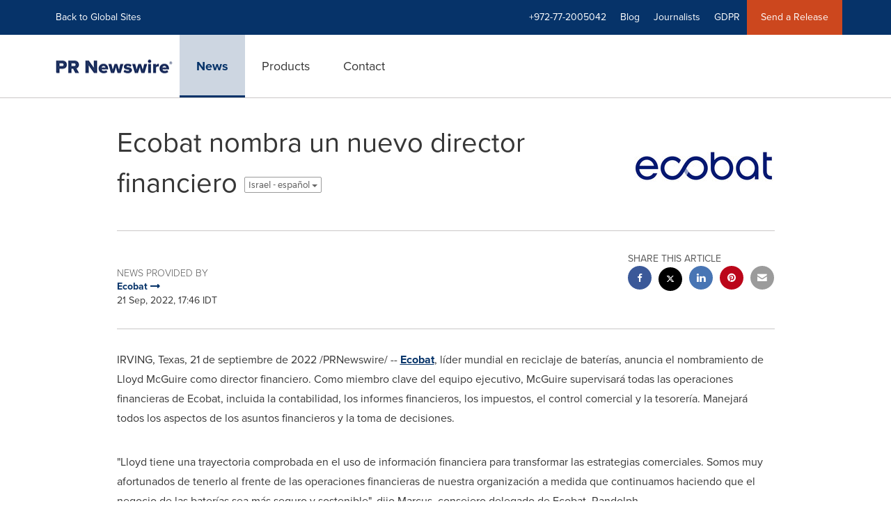

--- FILE ---
content_type: text/html; charset=UTF-8
request_url: https://www.prnewswire.com/il/news-releases/ecobat-nombra-un-nuevo-director-financiero-301629863.html
body_size: 14086
content:
<!doctype html>



<html lang="en">

<head>
  
        <meta charset="utf-8"/>
	    <meta content="IE=edge,chrome=1" http-equiv="X-UA-Compatible"/>
	    <meta name="viewport" content="width=device-width, initial-scale=1"/><link rel="icon" href="/content/dam/prnewswire/icons/2019-Q4-PRN-Icon-32-32.png" type="image/png"/>
    	<meta name="adobeLaunchScript" content="//assets.adobedtm.com/launch-ENb957f6e7383d4549b191e1190ed5476e.min"/>
		<script type="text/javascript" src="https://widgets.financialcontent.com/cision/stockquote.js" async></script>
	
 


    
<link rel="stylesheet" href="/etc.clientlibs/prncom/clientlibs/clientlibs-common.min.css" type="text/css">




<script src="https://code.jquery.com/jquery-3.5.0.min.js"></script>
<script src="https://fast.wistia.com/player.js" async></script>
<script src="https://fast.wistia.com/playlist.js" async></script> 
    
<link rel="stylesheet" href="/etc.clientlibs/prncom/clientlibs/newspage-clientlibs.min.css" type="text/css">





     
    
     
    <meta itemprop="description" content="/PRNewswire/ -- Ecobat, líder mundial en reciclaje de baterías, anuncia el nombramiento de Lloyd McGuire como director financiero. Como miembro clave del..."/>
    <meta name="description" content="/PRNewswire/ -- Ecobat, líder mundial en reciclaje de baterías, anuncia el nombramiento de Lloyd McGuire como director financiero. Como miembro clave del..."/>
    <!-- For structured data -->
    <meta itemprop="inLanguage" content="es"/>
    <!-- For language declaration -->
    <meta http-equiv="Content-Language" content="es"/>
    
    
        <link rel="icon" href="/content/dam/prnewswire/icons/2019-Q4-PRN-Icon-32-32.png" type="image/png"/>
    
    <title>Ecobat nombra un nuevo director financiero</title>
    <meta name="author" content="Ecobat"/>
    <meta name='Publisher' content="PR Newswire"/>
    <meta name="msvalidate.01" content="9D28F7743C790DD88F2D9C7375EF7ED5"/>
    <meta name="p:domain_verify" content="7d052ac42aa9e7505635404745861994"/>
    <meta name="referrer" content="unsafe-url"/>
    <meta name="google-site-verification" content="xDAXH-iSoJ2LVjsJb88HI03rnWfjQ3sQcczI4-EGotQ"/>
    <meta name="naver-site-verification" content="0aaad19c909a94c1b1cf1e782a10f0a6d8e14fc0"/>
    <meta name='date' content="2022-09-21T17:46:00+03:00"/>
    <meta name="twitter:card" content="summary_large_image"/>
    
    
        <meta name="twitter:site" content="@PRNewswire"/>
    
    <meta name="twitter:title" content="Ecobat nombra un nuevo director financiero"/>
    <meta name="twitter:description" content="/PRNewswire/ -- Ecobat, líder mundial en reciclaje de baterías, anuncia el nombramiento de Lloyd McGuire como director financiero. Como miembro clave del..."/>
    
        <meta name="twitter:image" content="https://mma.prnewswire.com/media/1663104/Ecobat_Logo.jpg?p=twitter"/>
    
    <meta property="og:title" content="Ecobat nombra un nuevo director financiero"/>
    <meta property="og:type" content="article"/>
    <meta property="og:description" content="/PRNewswire/ -- Ecobat, líder mundial en reciclaje de baterías, anuncia el nombramiento de Lloyd McGuire como director financiero. Como miembro clave del..."/>
    
        
            
                <meta property="og:image" content="https://mma.prnewswire.com/media/1663104/Ecobat_Logo.jpg?p=facebook"/>
            
        
    
    
     
    <meta property="og:url" content="https://www.prnewswire.com/il/news-releases/ecobat-nombra-un-nuevo-director-financiero-301629863.html"/>
    
        
        

            
            
                
                    
                        <meta name="robots" content="index, follow, max-image-preview:large"/>
                    
                    
                    
                
                
                <link rel="canonical" href="https://www.prnewswire.com/il/news-releases/ecobat-nombra-un-nuevo-director-financiero-301629863.html"/>
                
                     
                    <link rel="alternate" href="https://www.prnewswire.com/il/news-releases/ecobat-nombra-un-nuevo-director-financiero-301629863.html" hreflang="es-il"/>
                
                     
                    <link rel="alternate" href="https://www.prnewswire.com/news-releases/ecobat-nomme-un-nouveau-directeur-financier-301631174.html" hreflang="fr-us"/>
                
                     
                    <link rel="alternate" href="https://www.prnewswire.com/news-releases/ecobat-appoints-new-chief-financial-officer-301628519.html" hreflang="en-us"/>
                
                     
                    <link rel="alternate" href="https://www.prnewswire.com/in/news-releases/ecobat-appoints-new-chief-financial-officer-301628547.html" hreflang="en-in"/>
                
                     
                    <link rel="alternate" href="https://www.prnewswire.com/news-releases/ecobat-nomeia-novo-diretor-financeiro-873020297.html" hreflang="pt-br"/>
                
                     
                    <link rel="alternate" href="https://www.prnewswire.com/news-releases/ecobat-nombra-a-su-nuevo-director-financiero-844007076.html" hreflang="es"/>
                
                     
                    <link rel="alternate" href="https://www.prnewswire.com/news-releases/spolonos-ecobat-vymenovala-noveho-finanneho-riaditea-301629815.html" hreflang="sk-us"/>
                
                     
                    <link rel="alternate" href="https://www.prnewswire.com/news-releases/-ecobat------301629834.html" hreflang="ru-us"/>
                
                     
                    <link rel="alternate" href="https://www.prnewswire.com/news-releases/ecobat-gibt-neuen-chief-financial-officer-bekannt-301629870.html" hreflang="de-us"/>
                
                     
                    <link rel="alternate" href="https://www.prnewswire.com/news-releases/ecobat-powouje-nowego-dyrektora-finansowego-301629889.html" hreflang="pl-us"/>
                
                     
                    <link rel="alternate" href="https://www.prnewswire.com/news-releases/spolenost-ecobat-jmenovala-noveho-finanniho-editele-301629892.html" hreflang="cs-us"/>
                
            
        

    
    <meta id="sharingTitle" content="Ecobat nombra un nuevo director financiero"/>
    <meta id="sharingDesc" content="Ecobat nombra un nuevo director financiero"/>
     
    
    
    <!-- Additional Authorable Meta tags -->
    
    <script type="application/ld+json">
        {
            "@context": "https://schema.org",
            "@type": "NewsArticle",
            "mainEntityOfPage": {
                "@id": "https://www.prnewswire.com/il/news-releases/ecobat-nombra-un-nuevo-director-financiero-301629863.html"
            },
            "headline": "Ecobat nombra un nuevo director financiero",
            "image": [
                "https://mma.prnewswire.com/media/1663104/Ecobat_Logo.jpg?p=facebook"
            ],
            "datePublished": "2022-09-21T17:46:00+03:00",
            "dateModified": "2022-09-22T17:10:10+03:00",
            "description": "/PRNewswire/ -- Ecobat, líder mundial en reciclaje de baterías, anuncia el nombramiento de Lloyd McGuire como director financiero. Como miembro clave del...",
            "publisher": {
              "@type": "Organization",
              "name": "",
              "logo": {
                "@type": "ImageObject",
                "url": "https://www.prnewswire.com"
              }
            }
        }
    </script>
 
			 	<style>
			 		
/* Style Definitions */
span.prnews_span
{
font-size:8pt;
font-family:"Arial";
color:black;
}
a.prnews_a
{
color:blue;
}
li.prnews_li
{
font-size:8pt;
font-family:"Arial";
color:black;
}
p.prnews_p
{
font-size:0.62em;
font-family:"Arial";
color:black;
margin:0in;
}

			 	</style>
		 	          

	

</head>


<body class="prncom prncom_news-releases prncom_news-releases_news-template-b prncom_news-releases_news-template-b_index inline-gallery-template international-news-detail news blue-theme">
<a href="https://www.cision.com/about/accessibility/" tabindex="0" class="skipNavLink screen-only">Accessibility Statement</a>
<a href="#main" tabindex="0" class="skipNavLink screen-only">Skip Navigation</a>
<div class="page-wrap">
  

<div>
			 

    <header class="main-header visible-lg-block prnewswire-il ">
    

 
<section class="nav-junior">
    <div class="container">
        <nav class="navbar navbar-junior" aria-label="primary">
                <div>
                    
                        
                        <ul class="nav navbar-nav"> 
                                <li>
                                <a href="/home/" target="_self">Back to Global Sites</a>
                              </li>  </ul>
                    
                    
                        
                      <ul class="nav navbar-nav navbar-right"> <li>
											<a target="_self">+972-77-2005042</a>
										</li> <li>
                                           <a href="https://www.cision.com/us/blog/" target="_blank">Blog</a>
                                     </li>  <li>
                                           <a href="https://prnmedia.prnewswire.com/" target="_blank">Journalists</a>
                                     </li>  <li>
                                           <a href="https://gdpr.cision.com" target="_blank">GDPR</a>
                                     </li>   
                                <li class="bg-brand-secondary ">
                                    <a href="https://portal.prnewswire.co.uk/web/guest/home" target="_blank">Send a Release</a>
                                </li> </ul>
                    
                </div>
        </nav>
    </div>
</section>
    <section class="nav-main">
    <div class="container">
        <nav class="navbar navbar-default" aria-label="secondary">
                <div class="navbar-header">
                    


<a class="navbar-brand" href="/" target="_self">
        
        
            
            <img class="img-responsive " src="/content/dam/prnewswire/homepage/prn_cision_logo_desktop.png" title="PR Newswire: news distribution, targeting and monitoring" alt="PR Newswire: news distribution, targeting and monitoring" loading="lazy" onerror="this.onerror=null; this.src=''"/>
            
            
        
    </a>
               </div>
               <div>
                    



	<ul class="nav navbar-nav">
		
			<li class="dropdown" id="news">
				
				
					<a href="/il/news-releases/" target="_self" data-subnav="news">News</a>
				
			</li>
		
			<li class="dropdown" id="products">
				
				
					<a href="/il/products/" target="_self" data-subnav="products">Products</a>
				
			</li>
		
			<li class="dropdown" id="contact">
				
				
					<a href="/il/contact-us/" target="_self" data-subnav="contact">Contact</a>
				
			</li>
		
	</ul>

                </div>
				
                    <div>
					 
					   
					  		


		

		

					   
					  	                   
					
					</div>
				
           </nav>
           
    </div>
</section>

    
                <div class="navigation-menu" id="sub-nav-tier" style="display: none;">
                    <div class="nav-subnav hidden-xs">
						<div class="container">
							
								
									<nav class="navbar news" id="mainNav-news" style="display: none;" aria-label="news">
										
											
											

  <ul class="nav nav-pills tier-two  ">
    
      
      
      
      
        
        
      
    
  </ul>

										
									</nav>
								
									<nav class="navbar products" id="mainNav-products" style="display: none;" aria-label="products">
										
											
											

  <ul class="nav nav-pills tier-two  ">
    
      
      
        
      
      
      
    
  </ul>

										
									</nav>
								
									<nav class="navbar contact" id="mainNav-contact" style="display: none;" aria-label="contact">
										
											
											

  <ul class="nav nav-pills tier-two  ">
    
      
      
      
        
      
      
    
  </ul>

										
									</nav>
								
							
						</div>
                    </div>
                </div>
    

</header>

<nav class="header-mobile navbar navbar-default navbar-fixed-top mm-slideout prnewswire-il">
    <div class="container-fluid">
        <ul class="nav navbar-nav navbar-left">
            <li>
                <a class="nav-mobile-button" href="#nav-mobile" aria-label="menu">
                    <span aria-hidden="true">
                         <i class="btr bt-bars"></i>
                    </span>
                    <span class="sr-only">Hamburger menu</span>
                </a>
            </li>
            <li>
                
    <a class="navbar-brand" href="/home" target="_self">
        
        
            <img class="img-responsive " src="/content/dam/prnewswire/homepage/prn_cision_logo_mobile.png" title="PR Newswire: news distribution, targeting and monitoring" alt="PR Newswire: news distribution, targeting and monitoring"/>
        
    </a>
            </li>
        </ul>
        <ul class="nav navbar-nav navbar-right"><li class="bg-brand-secondary hidden-xs">
            
                
            
                
            
                
            
                
            
                <a class="btn-sar" href="https://portal.prnewswire.co.uk/web/guest/home/" target="_blank">
                    Send a Release
                </a>
            
        </li><li class="hidden-xs">
                <a href="/contact-us/">
                    <span aria-hidden="true">
                         <i class="btr bt-phone"></i>
                    </span>

                </a>
            </li>
            <li class="dropdown visible-xs">
                <a href="javascript:void(0)" class="dropdown-toggle" data-toggle="dropdown" role="button" aria-expanded="false" aria-label="telephone">
                     <span aria-hidden="true">
                         <i class="btr bt-phone"></i>
                    </span>
                </a>
                <ul class="dropdown-menu contact">
<li class="hidden-xs">
	<p>Telephone</p>
</li>

<li class="hidden-xs">
	<a href="javascript:void(0)" class="omniture-sticky-menu">
		<p>
			<i class="btr bt-phone"></i> +972-77-2005042 from 8 AM - 11 PM IL
        
		</p>
	</a>
</li>


<li><a href="/il/contact-us/" class="btn btn-primary btn-nav-cta hidden-xs omniture-sticky-menu">Contact</a></li>
<li class="row visible-xs">
	<div class="col-xs-5 col-vcenter">
		<p class="text-center">
			<a class="omniture-sticky-menu" href="/il/contact-us/">Contact</a>
		</p>
	</div>
	<div class="col-xs-6 col-vcenter">
		<p class="text-center">
			<a href="tel:+1-888-776-0942" class="omniture-sticky-menu"> +972-77-2005042</a>
			<br/>
			<span class="text-muted small">from 8 AM - 11 PM IL</span>
			</p>
		</div>
	</li>

</ul>
            </li>


		

		

            <!--  <li class="hidden-xs hidden-sm hidden-md">
                <a href="javascript:void(0)" data-toggle="modal" data-target="#search-modal">
                    <i class="btr bt-search"></i>
                </a>
            </li>
            <li class="visible-xs visible-sm visible-md dropdown">
                <a href="#" class="dropdown-toggle"  data-toggle="dropdown" role="button" aria-haspopup="true" aria-expanded="false">
                    <i class="btr bt-search"></i>
                </a>
                <ul class="dropdown-menu search">
                    <div class="input-group">
                   		 <input type="hidden" id="mobilesitesearchurl" name="searchlink" value="/content/prnewswire/us/en/search.html">
                        <input type="text"  id="mobileSiteSearchbox" class="dropddown-menu" placeholder="">
                    </div>
                </ul>
            </li> -->
        </ul>
    </div>
</nav>

<nav id="nav-mobile" aria-label="Mobile menu" role="dialog" aria-modal="true">
    
<div id="mm-panel-default" class="Panel">
    <ul id="mm-default">
  
       
         

    
         <li class="mm-footer">
		
		<a href="/il/contact-us/" target="_self">Request More Information</a>
		
		
		</li>
    
         <li class="mm-footer">
		
		
		<a href="https://prnmedia.prnewswire.com/" target="_blank">Journalists</a>
		
		</li>
    
         <li class="mm-footer">
		
		
		<a href="https://gdpr.cision.com/" target="_blank">GDPR</a>
		
		</li>
    

<!-- <div data-sly-test="false" class="cq-placeholder" data-emptytext="edit the social component"></div>
 -->
<li class="mm-footer mm-social">


                  <a aria-label="Visit our social media page on Twitter" href="https://twitter.com/prnewswireIL" target="_blank">
                    <i class="fab fab-twitter"></i>
                  </a>

                  <a aria-label="Visit our social media page on Facebook" href="https://www.facebook.com/pages/PR-Newswire/26247320522" target="_blank">
                    <i class="fab fab-facebook-alt"></i>
                  </a>

                  <a aria-label="Visit our social media page on LinkedIn" href="https://www.linkedin.com/company/3785733?trk=tyah&trkInfo=clickedVertical%3Acompany%2CclickedEntityId%3A3785733%2Cidx%3A2-3-6%2CtarId%3A1478617336639%2Ctas%3Apr%20newswire" target="_blank">
                    <i class="fab fab-linkedin-alt"></i>
                  </a>

</li>
      
      
    </ul>
</div>

    
        <div id="mm-panel-news" class="Panel parent-panel">
            <ul id="mm-news" role="tabpanel" data-section="News">
                
                    
                    


    
    






                
                
                
                    
                        <li class="mm-footer">
                           <a href="/il/contact-us/" target="self">Request More Information</a>
                        </li>
                    
                        <li class="mm-footer">
                           <a href="https://prnmedia.prnewswire.com/" target="self">Journalists</a>
                        </li>
                    
                        <li class="mm-footer">
                           <a href="https://gdpr.cision.com/" target="self">GDPR</a>
                        </li>
                    
                
                <li class="mm-footer mm-social">
                    
                        
                             <a aria-label="Visit our social media page on Twitter" href="https://twitter.com/prnewswireIL" target="self">
                                <i class="fab fab-twitter"></i>
                            </a>                             
                        
                             <a aria-label="Visit our social media page on Facebook" href="https://www.facebook.com/pages/PR-Newswire/26247320522" target="self">
                                <i class="fab fab-facebook-alt"></i>
                            </a>                             
                        
                             <a aria-label="Visit our social media page on LinkedIn" href="https://www.linkedin.com/company/3785733?trk=tyah&trkInfo=clickedVertical%3Acompany%2CclickedEntityId%3A3785733%2Cidx%3A2-3-6%2CtarId%3A1478617336639%2Ctas%3Apr%20newswire" target="self">
                                <i class="fab fab-linkedin-alt"></i>
                            </a>                             
                        
                    
                </li>
            </ul>
        </div>
        

   <input type="hidden" class="mobile-nav-tabs" value="News" data-link="/il/news-releases/"/>
    
        <div id="mm-panel-products" class="Panel parent-panel">
            <ul id="mm-products" role="tabpanel" data-section="Products">
                
                    
                    


    
    






                
                
                
                    
                        <li class="mm-footer">
                           <a href="/il/contact-us/" target="self">Request More Information</a>
                        </li>
                    
                        <li class="mm-footer">
                           <a href="https://prnmedia.prnewswire.com/" target="self">Journalists</a>
                        </li>
                    
                        <li class="mm-footer">
                           <a href="https://gdpr.cision.com/" target="self">GDPR</a>
                        </li>
                    
                
                <li class="mm-footer mm-social">
                    
                        
                             <a aria-label="Visit our social media page on Twitter" href="https://twitter.com/prnewswireIL" target="self">
                                <i class="fab fab-twitter"></i>
                            </a>                             
                        
                             <a aria-label="Visit our social media page on Facebook" href="https://www.facebook.com/pages/PR-Newswire/26247320522" target="self">
                                <i class="fab fab-facebook-alt"></i>
                            </a>                             
                        
                             <a aria-label="Visit our social media page on LinkedIn" href="https://www.linkedin.com/company/3785733?trk=tyah&trkInfo=clickedVertical%3Acompany%2CclickedEntityId%3A3785733%2Cidx%3A2-3-6%2CtarId%3A1478617336639%2Ctas%3Apr%20newswire" target="self">
                                <i class="fab fab-linkedin-alt"></i>
                            </a>                             
                        
                    
                </li>
            </ul>
        </div>
        

   <input type="hidden" class="mobile-nav-tabs" value="Products" data-link="/il/products/"/>
    
        <div id="mm-panel-contact" class="Panel parent-panel">
            <ul id="mm-contact" role="tabpanel" data-section="Contact">
                
                    
                    


    
    

    
        

            
            

                
                

                    
                    
                        
                            <li class="mm_selected">


                                
                                    <a target="_self"></a>
                                
                                

                    </li>
                
                
                
            
        
    









                
                
                
                    
                        <li class="mm-footer">
                           <a href="/il/contact-us/" target="self">Request More Information</a>
                        </li>
                    
                        <li class="mm-footer">
                           <a href="https://prnmedia.prnewswire.com/" target="self">Journalists</a>
                        </li>
                    
                        <li class="mm-footer">
                           <a href="https://gdpr.cision.com/" target="self">GDPR</a>
                        </li>
                    
                
                <li class="mm-footer mm-social">
                    
                        
                             <a aria-label="Visit our social media page on Twitter" href="https://twitter.com/prnewswireIL" target="self">
                                <i class="fab fab-twitter"></i>
                            </a>                             
                        
                             <a aria-label="Visit our social media page on Facebook" href="https://www.facebook.com/pages/PR-Newswire/26247320522" target="self">
                                <i class="fab fab-facebook-alt"></i>
                            </a>                             
                        
                             <a aria-label="Visit our social media page on LinkedIn" href="https://www.linkedin.com/company/3785733?trk=tyah&trkInfo=clickedVertical%3Acompany%2CclickedEntityId%3A3785733%2Cidx%3A2-3-6%2CtarId%3A1478617336639%2Ctas%3Apr%20newswire" target="self">
                                <i class="fab fab-linkedin-alt"></i>
                            </a>                             
                        
                    
                </li>
            </ul>
        </div>
        

   <input type="hidden" class="mobile-nav-tabs" value="Contact" data-link="/il/contact-us/"/>
    

</nav>
</div>   


  <main role="main" id="main">
    

    
	
    
<script src="/etc.clientlibs/prncom/clientlibs/share_clientlibs.min.js"></script>



	<input type="hidden" id="mobileImageWidth" name="mobileImageWidth" value="300"/>
	<input type="hidden" id="tabletImageWidth" name="tabletImageWidth" value="350"/>
	<input type="hidden" id="desktopImageWidth" name="desktopImageWidth" value="350"/>
	<input type="hidden" id="logoWidth" name="logoWidth" value="200"/>
	<input type="hidden" id="minCarouselWidth" name="minCarouselWidth" value="200"/>
	
	
		
		
			
			
				
 
  
    
    <article class="news-release inline-gallery-template">
    
    <header class="container release-header">
      <div class="custom-container">
        <div class="row">
          <div class="col-sm-12">
      
	
	
		<div class="row detail-headline">
			<div class="col-sm-8 col-vcenter col-xs-12 ">
				
					<h1>Ecobat nombra un nuevo director financiero
						
						
							
							
								<div class="dropdown lang-switch">
									
										
										
											
												<button class="btn dropdown-toggle btn-default btn-xs" type="button" data-toggle="dropdown" aria-expanded="true">
													Israel - español
													<span class="caret"></span>
												</button>
											
											
												<ul class="dropdown-menu" role="menu" aria-labelledby="langauge-dropdown"/>
											
											
												
											
											
											

										
									
										
										
											
											
											
												
													<li role="menuitem">
														<a class="news-release" href="/news-releases/ecobat-nomme-un-nouveau-directeur-financier-301631174.html" title="Ecobat nomme un nouveau directeur financier">
															USA - Français
														</a>
													</li>
												
											
											
											

										
									
										
										
											
											
											
												
													<li role="menuitem">
														<a class="news-release" href="/news-releases/ecobat-appoints-new-chief-financial-officer-301628519.html" title="Ecobat Appoints New Chief Financial Officer">
															USA - English
														</a>
													</li>
												
											
											
											

										
									
										
										
											
											
											
												
													<li role="menuitem">
														<a class="news-release" href="/in/news-releases/ecobat-appoints-new-chief-financial-officer-301628547.html" title="Ecobat Appoints New Chief Financial Officer">
															India - English
														</a>
													</li>
												
											
											
											

										
									
										
										
											
											
											
												
													<li role="menuitem">
														<a class="news-release" href="/news-releases/ecobat-nomeia-novo-diretor-financeiro-873020297.html" title="Ecobat nomeia novo diretor financeiro">
															Brazil - Português
														</a>
													</li>
												
											
											
											

										
									
										
										
											
											
											
												
													<li role="menuitem">
														<a class="news-release" href="/news-releases/ecobat-nombra-a-su-nuevo-director-financiero-844007076.html" title="Ecobat nombra a su nuevo director financiero">
															Latin America - español
														</a>
													</li>
												
											
											
											

										
									
										
										
											
											
											
												
													<li role="menuitem">
														<a class="news-release" href="/news-releases/spolonos-ecobat-vymenovala-noveho-finanneho-riaditea-301629815.html" title="Spoločnosť Ecobat vymenovala nového finančného riaditeľa">
															USA - slovenčina
														</a>
													</li>
												
											
											
											

										
									
										
										
											
											
											
												
													<li role="menuitem">
														<a class="news-release" href="/news-releases/-ecobat------301629834.html" title="Компания Ecobat назначила нового главного финансового директора">
															USA - Pусский
														</a>
													</li>
												
											
											
											

										
									
										
										
											
											
											
												
													<li role="menuitem">
														<a class="news-release" href="/news-releases/ecobat-gibt-neuen-chief-financial-officer-bekannt-301629870.html" title="Ecobat gibt neuen Chief Financial Officer bekannt">
															USA - Deutsch
														</a>
													</li>
												
											
											
											

										
									
										
										
											
											
											
												
													<li role="menuitem">
														<a class="news-release" href="/news-releases/ecobat-powouje-nowego-dyrektora-finansowego-301629889.html" title="Ecobat powołuje nowego dyrektora finansowego">
															USA - Polski
														</a>
													</li>
												
											
											
											

										
									
										
										
											
											
											
												
													<li role="menuitem">
														<a class="news-release" href="/news-releases/spolenost-ecobat-jmenovala-noveho-finanniho-editele-301629892.html" title="Společnost Ecobat jmenovala nového finančního ředitele">
															USA - čeština
														</a>
													</li>
												
											
											
											
												</ul>
											

										
									

								</div>
							
						
						
					</h1>
				

				
			</div>
			
				<div class="col-sm-4 col-xs-12 col-vcenter">
					<div class="image logo logo-wrapper" data-src="https://mma.prnewswire.com/media/1663104/Ecobat_Logo.jpg?p=publish" data-asset-type="photo" data-asset-label="Logo" data-download-url="https://mma.prnewswire.com/media/1663104/Ecobat_Logo.jpg" data-tweet-text="Ecobat Logo" data-pinterest-text="Ecobat Logo" data-linkedin-text="Ecobat Logo" data-facebook-share-text="Ecobat Logo" data-twitter-share-url="https://mma.prnewswire.com/media/1663104/Ecobat_Logo.jpg?p=publish" data-facebook-share-url="https://mma.prnewswire.com/media/1663104/Ecobat_Logo.jpg?p=publish" data-pinterest-share-url="https://mma.prnewswire.com/media/1663104/Ecobat_Logo.jpg?p=publish" data-linkedin-share-url="https://mma.prnewswire.com/media/1663104/Ecobat_Logo.jpg?p=publish" onclick="omniture_corousal('Carousel Page','Photo Open','https://mma.prnewswire.com/media/1663104/Ecobat_Logo.jpg','Logo');">
						<a role="button" href="#" class="tablogofocus">
							<img class="img-responsive" title="Ecobat Logo" data-getimg="https://mma.prnewswire.com/media/1663104/Ecobat_Logo.jpg?w=200" alt="Ecobat Logo" loading="lazy"/></a>
					</div>
				</div>
			
		</div>

	

</div>
          </div>
      <div class="row">
        <div class="col-sm-12">
          <hr/>
        </div>
      </div>
      
	
		 
		 
		
		
		
		
		<div class="row">
			<div class="col-lg-8 col-md-8 col-sm-7 swaping-class-left">
				<h2 class="meta">News provided by</h2>
				
					
						
							
								<a href="/news/ecobat/">
							
						
						<strong>Ecobat
							
								
									<span aria-hidden="true" class="btb bt-long-arrow-right"></span>
								
							
							
						</strong>
						</a>
					
				
				<p class="mb-no">21 Sep, 2022, 17:46 IDT</p>
			</div>
			
				<div class="col-lg-4 col-md-4 col-sm-5 swaping-class-right">

					<div class="social-share-circle pull-right hidden-xs">
						<h2 class="meta text-uppercase mb-s">Share this article</h2>
						<div class="social-links">
							<ul class="list-unstyled">
								
									<a href="javascript:;" class="btn-facebook" aria-label="facebook sharing" onclick="sharing_url('facebook','top nav','www.prnewswire.com')">
										<li class="social-facebook">
											<span aria-hidden="true"><i class="fab fab-facebook-alt"></i></span>
										</li>
									</a>
								
								
								<a href="javascript:;" class="btn-twitter" aria-label="twitter sharing" onclick="shareIt(this,'Twitter','top nav')" data-tweet-text="Ecobat nombra un nuevo director financiero" data-twitter-share-url="https://www.prnewswire.com/il/news-releases/ecobat-nombra-un-nuevo-director-financiero-301629863.html">
									<li class="social-twitter">
										<span aria-hidden="true"> <i class="fab fab-twitter"></i></span>
									</li>
								</a>
								
									<a href="javascript:;" class="btn-linkedin" aria-label="linkedin sharing" onclick="sharing_url('linkedin','top nav','www.prnewswire.com')">
										<li class="social-linkedin">
											<span aria-hidden="true"><i class="fab fab-linkedin-alt"></i></span>
										</li>
									</a>
									
									
										<a href="javascript:;" class="btn-pinterest" aria-label="pinterest sharing" onclick="sharing_url('pinterest','top nav','www.prnewswire.com')">
											<li class="social-pinterest">
												<span aria-hidden="true"><i class="fab fab-pinterest"></i></span>
											</li>
										</a>
									
								
								
								
								<a class="hidden-xs btn-email" href="javascript:;" aria-label="email sharing" onclick="sharing_url('Email','top nav','www.prnewswire.com')">
									<li>
										<span aria-hidden="true"> <i class="bts bt-envelope"></i></span>
									</li>
								</a>
							</ul>
							<div class="weixinTC hidden">
								<div class="TCtop " id="qrCode"><span class="TCtopLeft">Share to</span><span class="TCtopRight"><span class="TCtopClose" onclick="weChatHide()">X</span></span></div>
								<div class="TCimg"><img src="[data-uri]" data-src="[data-uri]"/></div>
							</div>
						</div>
						
					</div>
				</div>
				<!-- Button trigger modal -->
				<a type="button" class="btn btn-fab visible-xs" data-toggle="modal" data-target="#social-share-mobile"> <i class="btr bt-share"></i>
				</a>
				<!-- Modal -->
				<div class="modal fade modal-bottom social-share-mobile" id="social-share-mobile" tabindex="-1" role="dialog" aria-labelledby="social-share-mobile-label">
					<div class="modal-dialog" role="document">
						<button type="button" class="close" data-dismiss="modal" aria-label="Close">
							<i class="btr bt-times"></i>
						</button>
						<div class="modal-content">
							<div class="modal-body">
								<p class="meta text-uppercase mb-s">Share this article</p>
								<div class="social-links">
									<ul class="list-unstyled">
										
											<a href="javascript:;" onclick="sharing_url('facebook','','www.prnewswire.com')">
												<li class="social-facebook"><i class="fab fab-facebook-alt"></i></li>
											</a>
											<a href="javascript:;" class="btn-twitter__mobile" onclick="shareIt(this,'Twitter','top nav')" data-tweet-text="Ecobat nombra un nuevo director financiero" data-twitter-share-url="https://www.prnewswire.com/il/news-releases/ecobat-nombra-un-nuevo-director-financiero-301629863.html">
												<li class="social-twitter"><i class="fab fab-twitter"></i>
												</li>
											</a>
											<a href="javascript:;" onclick="sharing_url('linkedin','','www.prnewswire.com')">
												<li class="social-linkedin"><i class="fab fab-linkedin-alt"></i></li>
											</a>
											
											
												<a href="javascript:;" onclick="sharing_url('pinterest','','www.prnewswire.com')">
													<li class="social-pinterest"><i class="fab fab-pinterest"></i>
													</li>
												</a>
											
										
										
										
									</ul>
									<div class="weixinTC hidden">
										<div class="TCtop " id="qrCodeMobile"><span class="TCtopLeft">Share to</span><span class="TCtopRight"><span class="TCtopClose" onclick="weChatMobHide()">X</span></span></div>
										<div class="TCimg"><img src="[data-uri]" data-src="[data-uri]"/></div>
									</div>
								</div>
								
							</div>
						</div>
					</div>
				</div>
			
		</div>
	

      <div class="row">
        <div class="col-sm-12 col-xs-12">
          <hr/>
        </div>
      </div>
          </div>
    </header>
    <section class="release-body container ">
      <div class="row">
        <div class="col-lg-10 col-lg-offset-1">
          
		  
          
            
            
            <p><span class="legendSpanClass"><span class="xn-location">IRVING, Texas</span></span>, <span class="legendSpanClass">21 de septiembre de 2022</span> /PRNewswire/ -- <a href="https://c212.net/c/link/?t=0&amp;l=es&amp;o=3653645-1&amp;h=1936749522&amp;u=https%3A%2F%2Fc212.net%2Fc%2Flink%2F%3Ft%3D0%26l%3Den%26o%3D3653645-1%26h%3D3747793180%26u%3Dhttps%253A%252F%252Fecobat.com%252F%26a%3DEcobat&amp;a=Ecobat" rel="nofollow" target="_blank">Ecobat</a>, líder mundial en reciclaje de baterías, anuncia el nombramiento de <span class="xn-person">Lloyd McGuire</span> como director financiero. <span class="xn-location">Como</span> miembro clave del equipo ejecutivo, McGuire supervisará todas las operaciones financieras de Ecobat, incluida la contabilidad, los informes financieros, los impuestos, el control comercial y la tesorería. Manejará todos los aspectos de los asuntos financieros y la toma de decisiones.</p>
<p>"Lloyd tiene una trayectoria comprobada en el uso de información financiera para transformar las estrategias comerciales. Somos muy afortunados de tenerlo al frente de las operaciones financieras de nuestra organización a medida que continuamos haciendo que el negocio de las baterías sea más seguro y sostenible", dijo Marcus, consejero delegado de Ecobat. Randolph.</p>
<p>McGuire aporta más de 15 años de experiencia multifuncional, incluidos roles como consultor de reestructuración empresarial, asesor de reestructuración financiera y abogado de empresas públicas y privadas, prestamistas, partes sin garantía y entidades gubernamentales. Más recientemente, actuó como socio de reestructuración y finanzas corporativas en FTI Consulting. Antes de eso, McGuire hizo unas prácticas en GSO Capital Partners de The Blackstone Group después de servir en servicio activo en el Cuerpo de Marines de Estados Unidos como abogado defensor. Mientras estuvo en el ejército, se concentró en litigios y se desplegó en Afganistán con un batallón de infantería, actuando como asesor legal del Comandante en asuntos como derecho fiscal, investigaciones, operaciones de detenidos y derecho de guerra. Tiene un B.A. de la Universidad Southwestern, un doctorado en Jurisprudencia de la Universidad de <span class="xn-person">Carolina del Sur</span> y un máster en Administración de Empresas de la Universidad Texas A&amp;M. Es miembro del Colegio de Abogados de <span class="xn-location">Texas</span>, del Colegio de Abogados de <span class="xn-person">Carolina del Sur</span> y del Colegio de Abogados del Distrito de Columbia y es miembro de la Junta Asesora de MBA de <span class="xn-org">Texas A&amp;M</span>.</p>
<p>McGuire se une a otros seis líderes sénior que aportan décadas de experiencia global y una dedicación inigualable para liderar Ecobat a medida que continúa transformando el almacenamiento de energía. Se une oficialmente al equipo el 19 de septiembre de 2022, en el cargo de director financiero.</p>
<p><b>Contacto para los medios<br class="dnr"></b><a href="/cdn-cgi/l/email-protection#aaefc9c5c8cbdeeacfcecfc6c7cbc484c9c5c7" rel="nofollow" target="_blank"><span class="__cf_email__" data-cfemail="efaa8c808d8e9baf8a8b8a83828e81c18c8082">[email&#160;protected]</span></a>&nbsp;</p>
<p><b>Acerca de Ecobat</b>&nbsp;</p>
<p>Ecobat es el mayor reciclador de pilas del mundo. Reciclamos por completo cerca de 70 millones de baterías de automóviles de plomo cada año. Durante casi un siglo, Ecobat ha hecho que el negocio de las baterías sea más seguro y sostenible. Ahora, seguimos inventando formas de aprovechar el plomo, el litio y otros materiales que impulsan la vida cotidiana de manera más eficiente. Para obtener más información sobre cómo estamos transformando el almacenamiento de energía, visite <a href="https://c212.net/c/link/?t=0&amp;l=es&amp;o=3653645-1&amp;h=2320100909&amp;u=https%3A%2F%2Fc212.net%2Fc%2Flink%2F%3Ft%3D0%26l%3Den%26o%3D3653645-1%26h%3D4014654649%26u%3Dhttps%253A%252F%252Fc212.net%252Fc%252Flink%252F%253Ft%253D0%2526l%253Den%2526o%253D3586277-1%2526h%253D3124938445%2526u%253Dhttp%25253A%25252F%25252Fwww.ecobat.com%25252F%2526a%253Dwww.ecobat.com%26a%3Dwww.ecobat.com&amp;a=www.ecobat.com" rel="nofollow" target="_blank">www.ecobat.com</a>.</p>
<p>Logo - <a href="https://c212.net/c/link/?t=0&amp;l=es&amp;o=3653645-1&amp;h=2176355529&amp;u=https%3A%2F%2Fc212.net%2Fc%2Flink%2F%3Ft%3D0%26l%3Den%26o%3D3653645-1%26h%3D968759480%26u%3Dhttps%253A%252F%252Fmma.prnewswire.com%252Fmedia%252F1663104%252FEcobat_Logo.jpg%26a%3Dhttps%253A%252F%252Fmma.prnewswire.com%252Fmedia%252F1663104%252FEcobat_Logo.jpg&amp;a=https%3A%2F%2Fmma.prnewswire.com%2Fmedia%2F1663104%2FEcobat_Logo.jpg" rel="nofollow" target="_blank">https://mma.prnewswire.com/media/1663104/Ecobat_Logo.jpg</a></p>
<img alt="" src="https://rt.prnewswire.com/rt.gif?NewsItemId=SE78494&amp;Transmission_Id=202209211046PR_NEWS_EURO_ND__SE78494&amp;DateId=20220921" style="border:0px; width:1px; height:1px;">
          
        </div>
      </div>
      <div class="row">
        <div class="col-lg-10 col-lg-offset-1">
          
          
            
        </div>
      </div>
    </section>
<div class="modal fade" id="financial-modal" tabindex="-1" role="dialog" aria-labelledby="financial-modalLabel" aria-modal="true">
    <div class="modal-dialog" role="document">
      <div class="modal-content" id="stock-modal-content">
        <div class="modal-header">
          <button type="button" class="close" data-dismiss="modal" aria-label="Close"><span aria-hidden="true">&times;</span></button>
          <h3 class="modal-title" id="financial-modalLabel">Modal title</h3>
        </div>		
     </div>
   </div>
</div>
  </article>
  
  
  

    
      
  
  
  <!--<section class="fw-bg fw-bg--gray-lightest just-read">
    <div class="container">
      <sly data-sly-use.social="./template/fragments/socialSharing.html" data-sly-call="org.apache.sling.scripting.sightly.apps.prncom.components.structure.newsreleasepage.template.fragments.socialSharing__002e__html$1@6d9df629"
        data-sly-unwrap></sly>
    </div>
  </section>-->
  <input type="hidden" value="/etc.clientlibs/prncom/clientlibs/clientlibs-common/resources/js/page.template-b.js" id="jsFileName"/>
  <input type="hidden" id="publicKey"/>

			
			
			
		
		
	

  </main>
  
	
    	 
		
        
        
        	<input type="hidden" id="pageName" value="www.prnewswire.com/il_Ecobat nombra un nuevo director financiero"/>
        
		
			
		
		
			
			
				<input type="hidden" id="channel" value="PRN News Releases | English"/>
				<input type="hidden" id="prop6" value="PRN_News Releases | Israel"/>
			
			<input type="hidden" id="evar77" value="www.prnewswire.com/il"/>
		
		<input type="hidden" id="events" value="event10"/>
		<input type="hidden" id="prop9" value="es"/>
		<input type="hidden" id="prop35" value="FIN,OIL,UTI,ENV"/>     
		<input type="hidden" id="prop37" value="PER"/>  
		<input type="hidden" id="prop47" value="Inline"/>
		
			<input type="hidden" id="prop74" value="https://www.prnewswire.com/il/news-releases/ecobat-nombra-un-nuevo-director-financiero-301629863.html"/>
		
		<input type="hidden" id="prop26" value="21 Sep, 2022, 17:46 IDT"/>
		<input type="hidden" id="evar19" value="202209211046PR_NEWS_EURO_ND__SE78494"/>
		<input type="hidden" id="evar17" value="3878494"/>
		<input type="hidden" id="evar18" value="SE78494"/>
		<input type="hidden" id="isNewsDetails" value="true"/> 
        <input type="hidden" id="companies" value="Ecobat,FTI Consulting"/>
        <input type="hidden" id="accountNumber" value="228401"/>
        <input type="hidden" id="transmissionId" value="202209211046PR_NEWS_EURO_ND__SE78494"/>
        <input type="hidden" id="storyId" value="3878494"/>
		<input type="hidden" id="evar78" value="2022-09-21"/>
	

  

<div>
			 
<footer id="js-footer" class="py-0">
	<div class="main-footer">
		<div class="container">
			<div class="row">
				<div class="col-sm-3 col-xs-6">
					




    
    
    <div class="footerContact">


<div class="footer-head hidden-xs ">
    <h2 class="omniture-footer-main">Contact PR Newswire</h2>
</div>
<ul class="footer-contact">
    
        <li>
            
                <div class="pull-left">
                    <span aria-hidden="true" class="btr bt-mobile bt-lg hidden-xs"></span>
                </div>
            
            <div class="footer-num ">
                
                    <a href="tel:+972-77-2005042">+972-77-2005042</a></br>
                
                from 8 AM - 11 PM IL
            </div>
        </li>
    
    
    
    
</ul>
<style>
    .footer-contact li {
    padding-bottom:10px;
    display:flex;
    align-items: center;
    }
</style></div>


    
    
    <div class="footerSocial"><!-- <div data-sly-test="false" class="cq-placeholder" data-emptytext="Edit the social component"></div>
 -->
<div class="social-links hidden-xs">
   
   
       <a href="https://twitter.com/prnewswireIL" title="Twitter" aria-label="Twitter" target="_blank"><span aria-hidden="true" class="fab fab-twitter"></span></a>
   
       <a href="https://www.facebook.com/pages/PR-Newswire/26247320522" title="Facebook" aria-label="Facebook" target="_blank"><span aria-hidden="true" class="fab fab-facebook-alt"></span></a>
   
       <a href="https://www.linkedin.com/company/3785733?trk=tyah&trkInfo=clickedVertical%3Acompany%2CclickedEntityId%3A3785733%2Cidx%3A2-3-6%2CtarId%3A1478617336639%2Ctas%3Apr%20newswire" title="LinkedIn" aria-label="LinkedIn" target="_blank"><span aria-hidden="true" class="fab fab-linkedin-alt"></span></a>
   
  </div></div>



					<div class='hidden-xs'>
						
					</div>
				</div>
				<div class="col-sm-3 hidden-xs">
					




    
    
    <div class="footerList">
	

    
        <div class="footer-head">
         
			<h2>Global Sites</h2>
			
        </div>
    
     
		<ul class="list-unstyled">
        
            
                
                <li>
                    <a class="omniture-footer-main" title="APAC" href="https://www.prnewswire.com/apac/" target="_self">APAC</a>   
                </li>
            
                
                <li>
                    <a class="omniture-footer-main" title="APAC - Traditional Chinese" href="https://www.prnewswire.com/apac/zh/" target="_self">APAC - Traditional Chinese</a>   
                </li>
            
                <li>
                <a class="omniture-footer_subsites" title="Asia" href="http://www.prnasia.com/" target="_blank">Asia</a>
                </li>
                
            
                <li>
                <a class="omniture-footer_subsites" title="Brazil" href="http://www.prnewswire.com.br/" target="_blank">Brazil</a>
                </li>
                
            
                <li>
                <a class="omniture-footer_subsites" title="Canada" href="http://www.newswire.ca/en/" target="_blank">Canada</a>
                </li>
                
            
                
                <li>
                    <a class="omniture-footer-main" title="Czech" href="/cs/tiskova-zprava/" target="_self">Czech</a>   
                </li>
            
                
                <li>
                    <a class="omniture-footer-main" title="Denmark" href="/da/pressemeddelelser/" target="_self">Denmark</a>   
                </li>
            
                
                <li>
                    <a class="omniture-footer-main" title="Finland" href="/fi/lehdistotiedotteet/" target="_self">Finland</a>   
                </li>
            
                
                <li>
                    <a class="omniture-footer-main" title="France" href="/fr/communiques-de-presse/" target="_self">France</a>   
                </li>
            
                
                <li>
                    <a class="omniture-footer-main" title="Germany" href="/de/pressemitteilungen/" target="_self">Germany</a>   
                </li>
            
        
		</ul></div>



					<div class='hidden-xs'>
						
					</div>
				</div>
				<div class="col-sm-3 hidden-xs">
					




    
    
    <div class="footerList">
	

    
        <div class="footer-head">
        
        </div>
    
     
		<h2>&nbsp;</h2>
    
		<ul class="list-unstyled">
        
            
                
                <li>
                    <a class="omniture-footer-main" title="India" href="/in/" target="_self">India</a>   
                </li>
            
                
                <li>
                    <a class="omniture-footer-main" title="Indonesia" href="https://www.prnewswire.com/id/" target="_self">Indonesia</a>   
                </li>
            
                
                <li>
                    <a class="omniture-footer-main" title="Israel" href="/il/news-releases/" target="_self">Israel</a>   
                </li>
            
                
                <li>
                    <a class="omniture-footer-main" title="Italy" href="/it/comunicati-stampa/" target="_self">Italy</a>   
                </li>
            
                <li>
                <a class="omniture-footer_subsites" title="Mexico" href="http://www.prnewswire.com.mx/" target="_blank">Mexico</a>
                </li>
                
            
                
                <li>
                    <a class="omniture-footer-main" title="Middle East" href="/ae/news-releases/" target="_self">Middle East</a>   
                </li>
            
                
                <li>
                    <a class="omniture-footer-main" title="Middle East - Arabic" href="/ae/ar/news-releases/" target="_self">Middle East - Arabic</a>   
                </li>
            
                
                <li>
                    <a class="omniture-footer-main" title="Netherlands" href="/nl/persberichten/" target="_self">Netherlands</a>   
                </li>
            
                
                <li>
                    <a class="omniture-footer-main" title="Norway" href="/no/pressemeldinger/" target="_self">Norway</a>   
                </li>
            
                
                <li>
                    <a class="omniture-footer-main" title="Poland" href="/pl/komunikat-prasowy/" target="_self">Poland</a>   
                </li>
            
        
		</ul></div>



					<div class='hidden-xs'>
						
					</div>
				</div>
				<div class="col-sm-3 col-xs-12 hidden-xs">
					




    
    
    <div class="footerList">
	

    
        <div class="footer-head">
        
        </div>
    
     
		<h2>&nbsp;</h2>
    
		<ul class="list-unstyled">
        
            
                
                <li>
                    <a class="omniture-footer-main" title="Portugal" href="/pt/comunicados-de-imprensa/" target="_self">Portugal</a>   
                </li>
            
                
                <li>
                    <a class="omniture-footer-main" title="Russia" href="/ru/press-releases/" target="_self">Russia</a>   
                </li>
            
                
                <li>
                    <a class="omniture-footer-main" title="Slovakia" href="/sk/tlacova-sprava/" target="_self">Slovakia</a>   
                </li>
            
                
                <li>
                    <a class="omniture-footer-main" title="Spain" href="/es/comunicados-de-prensa/" target="_self">Spain</a>   
                </li>
            
                
                <li>
                    <a class="omniture-footer-main" title="Sweden" href="/sv/pressmeddelanden/" target="_self">Sweden</a>   
                </li>
            
                <li>
                <a class="omniture-footer_subsites" title="United Kingdom" href="http://www.prnewswire.co.uk/" target="_blank">United Kingdom</a>
                </li>
                
            
                
                <li>
                    <a class="omniture-footer-main" title="United States" href="/home/" target="_self">United States</a>   
                </li>
            
        
		</ul></div>


    
    
    <div class="customrte">


	
		<section style="background-color : " class="lead-wrapper text-center     ">
			<div style='--bordercolor: #000000 ; --borderwidth: 1.5px' class="   ">
				
				
					<div class="text-content">
					   <p style="text-align: left;">Do not sell or share my personal information:</p>
<ul style="list-style-type: disc; padding-left: 20.0px;">
<li style="text-align: left;">Submit via <a href="/cdn-cgi/l/email-protection" class="__cf_email__" data-cfemail="6333110a1502001a23000a100a0c0d4d000c0e">[email&#160;protected]</a>&nbsp;</li>
<li style="text-align: left;">Call Privacy toll-free: 877-297-8921</li>
</ul>

					</div>
				
			</div>
		</section>
	
	


</div>



					<div>
						
					</div>
				</div>
				<!-- Footer Mobile View Specific Code -->
				<div class="visible-xs col-xs-12 text-center">
					


    



				</div>
				<div class="hidden-sm col-xs-6 visible-xs dropup">
					


    <a href="" title="" class="dropdown-toggle icon-toggle mobile-my-services hidden-lg hidden-sm" data-toggle="dropdown" data-icon-toggle="footer-services-dropup">Global Sites <i class="btr bt-angle-up"></i></a>
        <ul class="dropdown-menu">
            
                
                    <li><a title="Asia" href="https://www.prnasia.com/" target="_blank">Asia</a>
                    </li>
                
                    <li><a title="Brazil" href="https://www.prnewswire.com/br/" target="_blank">Brazil</a>
                    </li>
                
                    <li><a title="Canada" href="https://www.newswire.ca/en/" target="_blank">Canada</a>
                    </li>
                
                    <li><a title="Csezh" href="/cs/tiskova-zprava/" target="_blank">Csezh</a>
                    </li>
                
                    <li><a title="Denmark" href="/da/pressemeddelelser/" target="_blank">Denmark</a>
                    </li>
                
                    <li><a title="Finland" href="/fi/lehdistotiedotteet/" target="_blank">Finland</a>
                    </li>
                
                    <li><a title="France" href="/fr/communiques-de-presse/" target="_blank">France</a>
                    </li>
                
                    <li><a title="Germany" href="/de/pressemitteilungen/" target="_blank">Germany</a>
                    </li>
                
                    <li><a title="India" href="https://www.prnewswire.com/in/" target="_blank">India</a>
                    </li>
                
                    <li><a title="Israel" href="/il/news-releases/" target="_blank">Israel</a>
                    </li>
                
                    <li><a title="Italie" href="/it/comunicati-stampa/" target="_blank">Italie</a>
                    </li>
                
                    <li><a title="Mexico" href="http://www.prnewswire.com.mx/" target="_blank">Mexico</a>
                    </li>
                
                    <li><a title="Middle East" href="/ae/news-releases/" target="_blank">Middle East</a>
                    </li>
                
                    <li><a title="Netherlands" href="/nl/persberichten/" target="_blank">Netherlands</a>
                    </li>
                
                    <li><a title="Norway" href="/no/pressemeldinger/" target="_blank">Norway</a>
                    </li>
                
                    <li><a title="Poland" href="/pl/komunikat-prasowy/" target="_blank">Poland</a>
                    </li>
                
                    <li><a title="Portugal" href="/pt/comunicados-de-imprensa/" target="_blank">Portugal</a>
                    </li>
                
                    <li><a title="Russia" href="/ru/press-releases/" target="_blank">Russia</a>
                    </li>
                
                    <li><a title="Slovakia" href="/sk/tlacova-sprava/" target="_blank">Slovakia</a>
                    </li>
                
                    <li><a title="Spain" href="/es/comunicados-de-prensa/" target="_blank">Spain</a>
                    </li>
                
                    <li><a title="Sweden" href="/sv/pressmeddelanden/" target="_blank">Sweden</a>
                    </li>
                
                    <li><a title="United Kingdom" href="https://www.prnewswire.co.uk/" target="_blank">United Kingdom</a>
                    </li>
                
                    <li><a title="United States" href="https://www.prnewswire.com" target="_blank">United States</a>
                    </li>
                
            
        </ul>

            




				</div>
				<div class="visible-xs col-xs-12 text-center">
					

	<a href="tel:+972-77-2005042" title="Contact Us" class="call-mobile hidden-lg hidden-sm">
    	<i class="btr bt-mobile bt-lg"></i> +972-77-2005042<br/>
    	from 8 AM - 11 PM IL
    </a>
				</div>
				<!-- Footer Mobile View Specific Code Ends -->
			</div>
		</div>
	</div>
	<!-- Navigation Footer -->
	<div>
		
 

    <div class="sub-footer">
              <div class="container">
                <div class="row">
                  <div class="col-md-9 col-sm-9 col-lg-9 col-xs-12">
                    <ul>
                        
                          
                          	<li><a class="omniture-footer-links" href="/terms-of-use/" title="Terms of Use" target="_self">Terms of Use</a></li>
                          
                          	<li><a class="omniture-footer-links" href="https://www.cision.com/legal/privacy-policy/" title="Privacy Policy" target="_blank">Privacy Policy</a></li>
                          
                          	<li><a class="omniture-footer-links" href="/prn-information-security-policy/" title="Information Security Policy" target="_self">Information Security Policy</a></li>
                          
                          	<li><a class="omniture-footer-links" href="/sitemap/" title="Site Map" target="_self">Site Map</a></li>
                          
                          	<li><a class="omniture-footer-links" href="/il/cookies/" title="Cookie Settings" target="_self">Cookie Settings</a></li>
                          
                        
                    </ul>
                  </div>
                  <div class="col-md-3 col-sm-3 col-lg-3 col-xs-12 ">
                    <span class="pull-right pull-none-xs">Copyright © 2025 <a title="Cision" href="http://www.cision.com/us/?utm_medium=website&amp;utm_source=prnewswire&amp;utm_content=cishomepage&amp;utm_campaign=prnewswire">Cision</a> US Inc.</span>
                  </div>
                </div>
              </div>
	</div>
	</div>
</footer>

</div>   


</div>


 










<script data-cfasync="false" src="/cdn-cgi/scripts/5c5dd728/cloudflare-static/email-decode.min.js"></script><script src="/etc.clientlibs/prncom/clientlibs/clientlibs-common/resources/js/lib/require.js" loading='defer'></script>

<script>

    // Disabled logic option for per page dropdown

    if (document.querySelectorAll('select.filter-selector[data-totallist]').length > 0 && document.getElementById('advNewsCountID') === null) {
        var getTotalcount = Math.ceil(parseFloat(document.querySelector('select.filter-selector[data-totallist]').getAttribute('data-totallist')) / 25);

        document.querySelectorAll('select.filter-selector:not(#resourceType)').forEach(function(selectElement) {
            for (var i = getTotalcount; i < selectElement.options.length; i++) {
                selectElement.options[i].disabled = true;
            }
        });
    }
    if (document.getElementById("jsFileName")) {
        var jsFileName =  document.getElementById("jsFileName").value;
    }
    if(document.querySelectorAll('.home-page').length > 0 && !document.querySelector('.home-page').classList.contains('mycnw-credentials')){
        requirejs(['/etc.clientlibs/prncom/clientlibs/clientlibs-common/resources/js/main.js'], function (common) {
            // page specific js
            if (jsFileName) {
                requirejs([jsFileName]);
            }
        });
    }else if(document.querySelectorAll('.prncom_news-releases_headline-listing').length > 0){

         requirejs(['/etc.clientlibs/prncom/clientlibs/clientlibs-common/resources/js/newrelease.js'], function (common) {
            // page specific js
            if (jsFileName) {
                requirejs([jsFileName]);
            }
        });

    }else if(document.querySelectorAll('.inline-gallery-template').length > 0 && document.querySelectorAll('.static-gallery-template').length > 0){

         requirejs(['/etc.clientlibs/prncom/clientlibs/clientlibs-common/resources/js/template.js'], function (common) {
            // page specific js
            if (jsFileName) {
                requirejs([jsFileName]);
            }
        });

    }else{
        requirejs(['/etc.clientlibs/prncom/clientlibs/clientlibs-common/resources/js/common.js'], function (common) {
            // page specific js
            if (jsFileName) {
                requirejs([jsFileName]);
            }
        });
    }
</script>

<!--<sly data-sly-test="false ">-->

    
<script src="/etc.clientlibs/clientlibs/granite/jquery.min.js"></script>
<script src="/etc.clientlibs/clientlibs/granite/utils.min.js"></script>
<script src="/etc.clientlibs/cision-revamp/clientlibs/clientlib-showhide.min.js"></script>
<script src="/etc.clientlibs/clientlibs/granite/jquery/granite.min.js"></script>
<script src="/etc.clientlibs/prncom/components/content/imageCarousel/clientlib.min.js"></script>



<!--</sly>-->
<script src="/etc.clientlibs/prncom/clientlibs/clientlibs-common/resources/js/ticker_model.js"></script>

    
<script src="/etc.clientlibs/prncom/clientlibs/component-clientlibs.min.js"></script>




    
<script src="/etc.clientlibs/prncom/components/global/menu/clientlibs.min.js"></script>





    <script type="module" src="https://cdn.jsdelivr.net/npm/media-chrome/all/+esm"></script>

<script>(function(){function c(){var b=a.contentDocument||a.contentWindow.document;if(b){var d=b.createElement('script');d.innerHTML="window.__CF$cv$params={r:'9bfb48772c0415db',t:'MTc2ODcwOTg1MS4wMDAwMDA='};var a=document.createElement('script');a.nonce='';a.src='/cdn-cgi/challenge-platform/scripts/jsd/main.js';document.getElementsByTagName('head')[0].appendChild(a);";b.getElementsByTagName('head')[0].appendChild(d)}}if(document.body){var a=document.createElement('iframe');a.height=1;a.width=1;a.style.position='absolute';a.style.top=0;a.style.left=0;a.style.border='none';a.style.visibility='hidden';document.body.appendChild(a);if('loading'!==document.readyState)c();else if(window.addEventListener)document.addEventListener('DOMContentLoaded',c);else{var e=document.onreadystatechange||function(){};document.onreadystatechange=function(b){e(b);'loading'!==document.readyState&&(document.onreadystatechange=e,c())}}}})();</script><script defer src="https://static.cloudflareinsights.com/beacon.min.js/vcd15cbe7772f49c399c6a5babf22c1241717689176015" integrity="sha512-ZpsOmlRQV6y907TI0dKBHq9Md29nnaEIPlkf84rnaERnq6zvWvPUqr2ft8M1aS28oN72PdrCzSjY4U6VaAw1EQ==" data-cf-beacon='{"rayId":"9bfb48772c0415db","version":"2025.9.1","serverTiming":{"name":{"cfExtPri":true,"cfEdge":true,"cfOrigin":true,"cfL4":true,"cfSpeedBrain":true,"cfCacheStatus":true}},"token":"1160802bca9b43c1975142b0bd960bf9","b":1}' crossorigin="anonymous"></script>
</body>

</html>